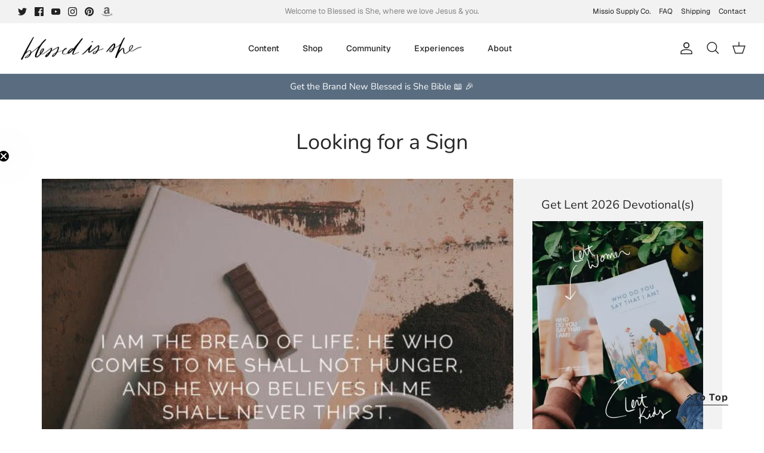

--- FILE ---
content_type: text/json
request_url: https://conf.config-security.com/model
body_size: 87
content:
{"title":"recommendation AI model (keras)","structure":"release_id=0x76:38:4c:7d:7f:3b:4b:21:7a:6b:60:56:30:3e:3a:71:23:7c:2e:78:2e:2c:59:70:30:69:31:54:33;keras;n7grvgbbr4u3vy2ysn9cbz4s72760lbn6kf6y4rlp43qyf1qt1xxg7o3zjm0qqmp62exsde8","weights":"../weights/76384c7d.h5","biases":"../biases/76384c7d.h5"}